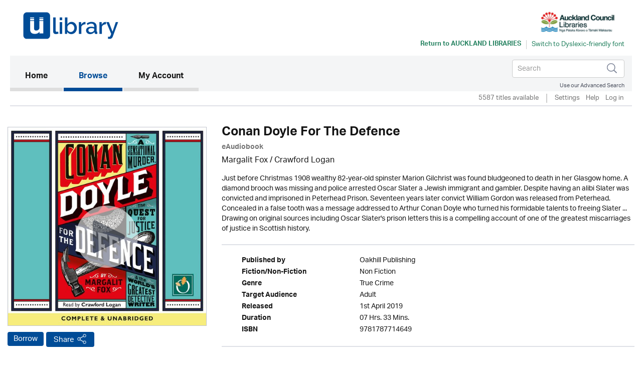

--- FILE ---
content_type: text/html; charset=UTF-8
request_url: https://auckland.ulverscroftulibrary.com/book/view/9781787714649
body_size: 27902
content:




<!DOCTYPE html>
<html lang="en" xml:lang="en" xmlns="http://www.w3.org/1999/xhtml">
	<head>
		 <link rel="icon" href="https://marketing.ulverscroftulibrary.com/favicon.ico" type="image/ico" sizes="16x16">
		<title>uLIBRARY - Auckland Libraries</title>
        <noscript><div class="alert alert-danger">
                JavaScript is either disabled or not supported by your browser !</div>
        </noscript>
        <script>var base_url = "https://auckland.ulverscroftulibrary.com/"</script>
        <script type="text/javascript" src="https://auckland.ulverscroftulibrary.com/assets/js/jquery-3.1.1.min.js">                  </script>
		<script type="text/javascript" src="https://auckland.ulverscroftulibrary.com/assets/js/cycle2/jquery.cycle2.min.js">          </script>
		<script type="text/javascript" src="https://auckland.ulverscroftulibrary.com/assets/js/cycle2/jquery.cycle2.carousel.min.js"> </script>
		<script type="text/javascript" src="https://auckland.ulverscroftulibrary.com/assets/js/cycle2/jquery.cycle2.ie-fade.min.js">  </script>
		<!--<script type="text/javascript" src="https://auckland.ulverscroftulibrary.com/assets/js/epub-viewer/epub.min.js">              </script>-->
		<!--<script type="text/javascript" src="https://auckland.ulverscroftulibrary.com/assets/js/epub-viewer/libs/zip.min.js">          </script>-->
		<script type="text/javascript" src="https://auckland.ulverscroftulibrary.com/assets/js/facebox.js">							</script>
        <script type="text/javascript" src="https://auckland.ulverscroftulibrary.com/assets/js/ulv.js"></script>
        <script src="https://netdna.bootstrapcdn.com/bootstrap/3.1.1/js/bootstrap.min.js"></script>
        <script type="text/javascript" src="https://auckland.ulverscroftulibrary.com/assets/bootstrap/js/bootstrap.js"></script>
		<script type="text/javascript" src="//platform-api.sharethis.com/js/sharethis.js#property=58c28c3aa2063c00124f1991&product=inline-share-buttons"></script>
        <script src="https://gitcdn.github.io/bootstrap-toggle/2.2.2/js/bootstrap-toggle.min.js"></script>

		<link rel="stylesheet" href="https://auckland.ulverscroftulibrary.com/assets/bootstrap/css/bootstrap.min.css" />
        <link href="https://gitcdn.github.io/bootstrap-toggle/2.2.2/css/bootstrap-toggle.min.css" rel="stylesheet">

					<link rel="stylesheet" href="https://auckland.ulverscroftulibrary.com/assets/css/styles.css" />
		
		<link rel="stylesheet" href="https://auckland.ulverscroftulibrary.com/assets/css/override.css" />
		<link rel="stylesheet" href="https://auckland.ulverscroftulibrary.com/assets/css/facebox.css"/>
		<link rel="stylesheet" media="screen" href="https://fontlibrary.org/face/opendyslexic" type="text/css"/>
    <link rel="stylesheet" href="https://auckland.ulverscroftulibrary.com/assets/css/book-clubs.css" />
		<meta name="viewport" content="width=device-width, initial-scale=1">

		<script src="https://use.typekit.net/ojt3bff.js"></script>
		<script>try{Typekit.load({ async: true });}catch(e){}</script>
	</head>
	<body>
    <script src="https://cc.cdn.civiccomputing.com/8/cookieControl-8.x.min.js" type="text/javascript"></script>
    <script>
    var config = {
      apiKey: '2ad112d10dae5d928e3f5d2aaeaa35a72a88facf',
        product: 'PRO',
        initialState: "notify",
        optionalCookies: [ {
          name: 'analytics',
            label: 'Analytics',
            description: '',
            cookies: [],
            onAccept : function(){},
            onRevoke: function(){}
                           },{
                             name: 'marketing',
                             label: 'Marketing',
                             description: '',
                             cookies: [],
                             onAccept : function(){},
                             onRevoke: function(){}
                           },{
                             name: 'preferences',
                             label: 'Preferences',
                             description: '',
                             cookies: [],
                             onAccept : function(){},
                             onRevoke: function(){}
                           }
          ],

        position: 'RIGHT',
        theme: 'DARK',
        branding: {
          fontColor: "#FFF",
          fontSizeTitle: "1.2em",
          fontSizeIntro: "1em",
          fontSizeHeaders: "1em",
          fontSize: "0.8em",
          backgroundColor: "#313147",
          toggleText: "#fff",
          toggleColor: "#2f2f5f",
          toggleBackground: "#111125",
          buttonIcon: null,
          buttonIconWidth: "64px",
          buttonIconHeight: "64px",
          removeIcon: false,
          removeAbout: false
      },
        excludedCountries: ["all"]
};
CookieControl.load( config );
</script>


    <div class="content">
            <div class="container header-container">
                <div class="row">
                    <div class="header Auckland Libraries" style="background:#ffffff">
						<div class="pull-left">

						</div>

						<div class="pull-right">
						<a style="color:#258260" href="http://www.aucklandlibraries.govt.nz/EN/Pages/home.aspx" target="_blank"><img src="https://ulverscroft.com/images/DL-LOGOS/AULA03.jpg" alt="Ulverscroft Logo"></a>
						<div class="clearfix"></div>
												<div class="col-sm-12" style="padding-left: 0">
							<div id="library-name" style="color:#258260"><a style="color:#258260" href="http://www.aucklandlibraries.govt.nz/EN/Pages/home.aspx" target="_blank" aria-hidden="true">Return to <span>Auckland Libraries</span></a></div>
							<div style="float:left">
							<form method="post" id="dyslexic-form" action="https://auckland.ulverscroftulibrary.com/page/checkDyslexic">

															<input type="hidden" name="dyslexic-flag" id="dyslexic-flag" value="on"/>
								<input type="submit" id="dyslexic-btn" value="Switch to Dyslexic-friendly font" style="color:#258260"/>

							
							</form>
							</div>
						</div>
												</div>
                    </div>
                </div>
            </div><!--brand-container-->

            <div class="container navbar-container">
              <nav class="navbar navbar-default" role="navigation" aria-label="Main navigation">
                <!-- Brand and toggle get grouped for better mobile display -->
                <div class="navbar-header">
                  <button type="button" class="navbar-toggle collapsed" data-toggle="collapse" data-target="#bs-example-navbar-collapse-1" aria-expanded="false">
                    <span class="sr-only">Toggle navigation</span>
                    <span class="icon-bar"></span>
                    <span class="icon-bar"></span>
                    <span class="icon-bar"></span>
                  </button>

				  <div class="nav navbar-nav navbar-right" id="search-box-for-mobile">

<form class="navbar-form navbar-left" action="https://auckland.ulverscroftulibrary.com/book/quicksearch" method="get">
<div class="form-group">
<div class="styled-keywords">
<input type="hidden" name="search_attrs" value="search">
</div>
<input type="text" class="form-control" name="search_val" placeholder="Search" aria-label="Search">
<input type="hidden" name="sortBy" value="da"/>
</div>
<input type="image" name="submit" class="navbar-search-button" src="https://auckland.ulverscroftulibrary.com/assets/images/search-icon.png" alt="Submit" />
</form>

					<div class="advanced-search"><a href="https://auckland.ulverscroftulibrary.com/book/search">Use our Advanced Search</a></div>
				</div>

                </div>

                <!-- Collect the nav links, forms, and other content for toggling -->
                <div style="background: #f4f5f6" class="collapse navbar-collapse" id="bs-example-navbar-collapse-1">

					<ul class="main-nav nav navbar-nav">

					  <li class="active"><a href="https://auckland.ulverscroftulibrary.com/">Home <span class="sr-only">(current)</span></a></li>

					  <li id="toggle-megamenu" class="dropdown mega-dropdown">
						  <a href="https://auckland.ulverscroftulibrary.com/book/genre" class="dropdown-toggle" data-toggle="dropdown">Browse<span class="pull-right"></span></span></a>
						  <ul class="dropdown-menu mega-dropdown-menu" id="browse-megamenu"></ul>
					  </li>

					  <li><a href="https://auckland.ulverscroftulibrary.com/account/view">My Account</a></li>
					</ul>


					<ul class="nav navbar-nav navbar-right" id="search-box-for-desktop">

<form class="navbar-form navbar-left" action="https://auckland.ulverscroftulibrary.com/book/quicksearch" method="get">
<div class="form-group">
<input type="hidden" name="search_attrs" value="search">
<input type="text" class="form-control" name="search_val" aria-label="Search" placeholder="Search">
<input type="hidden" name="sortBy" value="da"/>
</div>
<input type="image" name="submit" class="navbar-search-button" src="https://auckland.ulverscroftulibrary.com/assets/images/search-icon.png" alt="Submit" />
</form>

					<div style="clear:both" class="advanced-search"><a style="color:#4a4f5d" href="https://auckland.ulverscroftulibrary.com/book/search">Use our Advanced Search</a></div>
					</ul>

                </div>
              </nav>
            </div>


            <div class="container brand-container">
				<ul class="nav nav-pills pull-right " role="tablist">
					<li class="sub-nav-1">
                        5587 titles available                    <li class="sub-nav-1 loans-end">
                        <a href="https://auckland.ulverscroftulibrary.com/account/settings">Settings</a>
                    </li>
                    <li class="sub-nav-1">
                        <a href="https://auckland.ulverscroftulibrary.com/help">Help</a>
                    </li>

                                        <li class="sub-nav-1">
                        <a href="https://auckland.ulverscroftulibrary.com/account/login"> Log in</a>
                    </li>
					<li class="sub-nav-1">
											</li>
                    

                    
                </ul>
                <div class="clearfix"></div>
                <hr class="style1">
            </div>



         </div><!-- /.navbar-container-->

		
		


		<div class="container main-container">
			<div class="row">
				<div class="col-sm-12">
					<div class="breadcrumb-wrapper"><div id="breadcrumb">You are here: <a href="https://auckland.ulverscroftulibrary.com/">Home</a>  >  <a href="https://auckland.ulverscroftulibrary.com/book/genre">Browse</a>  >  <span>Conan Doyle For The Defence</span></div>
</div>
					<!--<h1></h1>-->
				</div>
		</div>
<div role="content" class="row product-page">

<div role="img" class="col-md-4">
<img role="img" class="image-base" src="https://ulverscroft.com/images/audio_500/9781787714649.jpg" alt="uLibraryDigital Audio Thumbnail" />
	<audio id="audio-0" src="https://samples.inaudio.com/407982/407982_sample.mp3" preload="none"></audio> 
	<div   id="play-0" class="image-overlay"></div>


<div class="product-buttons"><a href="https://auckland.ulverscroftulibrary.com/account/login" class="btn btn-default btn-ulv audiobook">Borrow</a>
<!------------------------>

<!---------------------------->
<!-- AddToAny BEGIN -->
<a class="btn btn-default btn-ulv share a2a_dd" role="button" aria-pressed="false"  href="https://www.addtoany.com/share">Share</a>
<script async src="https://static.addtoany.com/menu/page.js"></script>
<!-- AddToAny END -->
</div>
</div>

<div class="col-md-8">
<h1>Conan Doyle For The Defence</h1>
<b><span class="format">eAudiobook</span></b>
<div class="contributors">Margalit Fox / Crawford Logan</div>
<div class="synopsis">Just before Christmas 1908 wealthy 82-year-old spinster Marion Gilchrist was found bludgeoned to death in her Glasgow home. A diamond brooch was missing and police arrested Oscar Slater a Jewish immigrant and gambler. Despite having an alibi Slater was convicted and imprisoned in Peterhead Prison. Seventeen years later convict William Gordon was released from Peterhead. Concealed in a false tooth was a message addressed to Arthur Conan Doyle who turned his formidable talents to freeing Slater ... Drawing on original sources including Oscar Slater's prison letters this is a compelling account of one of the greatest miscarriages of justice in Scottish history.</div>
<br /><hr class="style1">
<ul role="list" class="product-attributes">

		<li role="listitem"><span class="view-attrs-name">Published by       </span><span class="view-attrs-val">Oakhill Publishing     </span></li>
    	
		<li role="listitem"><span class="view-attrs-name">Fiction/Non-Fiction</span><span class="view-attrs-val">Non Fiction 	  </span></li>
		
		<li role="listitem"><span class="view-attrs-name">Genre              </span><span class="view-attrs-val">True Crime            </span></li>
		
		<li role="listitem"><span class="view-attrs-name">Target Audience    </span><span class="view-attrs-val">Adult         </span></li>
		
		<li role="listitem"><span class="view-attrs-name">Released           </span><span class="view-attrs-val">1st April 2019</span></li>
						<li role="listitem"><span class="view-attrs-name">Duration           </span><span class="view-attrs-val">07 Hrs. 33 Mins.  </span></li>
				
		<li role="listitem"><span class="view-attrs-name">ISBN               </span><span class="view-attrs-val">9781787714649           </span></li>
		
</ul>
<hr class="style1">
</div>
</div>

<div role="presentation" aria-label="More in this genre" class="row product-page">
<div class="col-md-12"><span class="sm-grey-header">More in this genre</span></div>
<div class="col-md-12">	
		
	<div class="row">
		<h2 class="pull-left">True Crime</h2>
		<div class="slider-nav">
					<a href="#" class="prev-tab" id="prev0"> &lsaquo;</a>
			<a href="#" class="next-tab" id="next0"> &rsaquo;</a>
			<a href="https://auckland.ulverscroftulibrary.com/book/browse?genre=NF/C&sortBy=da">
				<span class="book-count">9 &gt;</span>
			</a>
				</div>
    </div>
	
	<div class="row">
		<div class="slideshow" style="width:auto;"
		data-cycle-fx="carousel"
		data-cycle-timeout="0"
		data-cycle-carousel-visible=1
		data-cycle-carousel-fluid=true
		data-cycle-slides="> div"
		data-cycle-next=#next0		data-cycle-prev=#prev0		>

				 
				    
										     
						<div>
									<div class="col-grid5 col-md-2">
						<div class="ulv-genre-slider-img">
						
							<!--<a href="https://auckland.ulverscroftulibrary.com/book/view/9781445062693">
																								<img src="https://ulverscroft.com/images/audio_290/9781445062693.jpg" alt="We'll All be Murdered in Our Beds! thumbnail" />
															</a>-->
							
																								<img src="https://ulverscroft.com/images/audio_290/9781445062693.jpg" alt="We'll All be Murdered in Our Beds! thumbnail" />
															
															<audio id="audio-0" src="https://samples.inaudio.com/269171/269171_sample.mp3" preload="none"></audio> 
								<div   id="play-0" class="image-overlay"></div>
																						
						</div>
						<div class="ulv-genre-slider-attrs">
							<a href="https://auckland.ulverscroftulibrary.com/book/view/9781445062693" class="book-title">We'll All be Murdered in Our Beds!</a>							<span class="format">eAudiobook</span><br/>
							<a href="https://auckland.ulverscroftulibrary.com/account/login" class="btn btn-default btn-ulv audiobook">Borrow</a><br/>
							<span class="slider-contributors"><a href='https://auckland.ulverscroftulibrary.com/book/author/AUDUNCANCAMPBELL'>Duncan Campbell</a> / <a href='https://auckland.ulverscroftulibrary.com/book/narrator/NAJOHNTELFER'>John Telfer</a></span>
							<br/>
						</div>
					</div>
									<div class="col-grid5 col-md-2">
						<div class="ulv-genre-slider-img">
						
							<!--<a href="https://auckland.ulverscroftulibrary.com/book/view/9781407972695">
																								<img src="https://ulverscroft.com/images/audio_290/9781407972695.jpg" alt="Spymaster thumbnail" />
															</a>-->
							
																								<img src="https://ulverscroft.com/images/audio_290/9781407972695.jpg" alt="Spymaster thumbnail" />
															
															<audio id="audio-1" src="https://samples.inaudio.com/272508/272508_sample.mp3" preload="none"></audio> 
								<div   id="play-1" class="image-overlay"></div>
																						
						</div>
						<div class="ulv-genre-slider-attrs">
							<a href="https://auckland.ulverscroftulibrary.com/book/view/9781407972695" class="book-title">Spymaster</a>							<span class="format">eAudiobook</span><br/>
							<a href="https://auckland.ulverscroftulibrary.com/account/login" class="btn btn-default btn-ulv audiobook">Borrow</a><br/>
							<span class="slider-contributors">Martin Pearce / Martin Pearce</span>
							<br/>
						</div>
					</div>
									<div class="col-grid5 col-md-2">
						<div class="ulv-genre-slider-img">
						
							<!--<a href="https://auckland.ulverscroftulibrary.com/book/view/9781787714649">
																								<img src="https://ulverscroft.com/images/audio_290/9781787714649.jpg" alt="Conan Doyle For The Defence thumbnail" />
															</a>-->
							
																								<img src="https://ulverscroft.com/images/audio_290/9781787714649.jpg" alt="Conan Doyle For The Defence thumbnail" />
															
															<audio id="audio-2" src="https://samples.inaudio.com/407982/407982_sample.mp3" preload="none"></audio> 
								<div   id="play-2" class="image-overlay"></div>
																						
						</div>
						<div class="ulv-genre-slider-attrs">
							<a href="https://auckland.ulverscroftulibrary.com/book/view/9781787714649" class="book-title">Conan Doyle For The Defence</a>							<span class="format">eAudiobook</span><br/>
							<a href="https://auckland.ulverscroftulibrary.com/account/login" class="btn btn-default btn-ulv audiobook">Borrow</a><br/>
							<span class="slider-contributors">Margalit Fox / Crawford Logan</span>
							<br/>
						</div>
					</div>
									<div class="col-grid5 col-md-2">
						<div class="ulv-genre-slider-img">
						
							<!--<a href="https://auckland.ulverscroftulibrary.com/book/view/9781839639869">
																								<img src="https://ulverscroft.com/images/audio_290/9781839639869.jpg" alt="The Shepherd's Bush Murders thumbnail" />
															</a>-->
							
																								<img src="https://ulverscroft.com/images/audio_290/9781839639869.jpg" alt="The Shepherd's Bush Murders thumbnail" />
															
															<audio id="audio-3" src="https://samples.inaudio.com/414193/414193_sample.mp3" preload="none"></audio> 
								<div   id="play-3" class="image-overlay"></div>
																						
						</div>
						<div class="ulv-genre-slider-attrs">
							<a href="https://auckland.ulverscroftulibrary.com/book/view/9781839639869" class="book-title">The Shepherd's Bush Murders</a>							<span class="format">eAudiobook</span><br/>
							<a href="https://auckland.ulverscroftulibrary.com/account/login" class="btn btn-default btn-ulv audiobook">Borrow</a><br/>
							<span class="slider-contributors"><a href='https://auckland.ulverscroftulibrary.com/book/author/AUNICKRUSSELLPAVIER'>Nick Russell-Pavier</a> / Simon Mattacks</span>
							<br/>
						</div>
					</div>
									<div class="col-grid5 col-md-2">
						<div class="ulv-genre-slider-img">
						
							<!--<a href="https://auckland.ulverscroftulibrary.com/book/view/9781787714762">
																								<img src="https://ulverscroft.com/images/audio_290/9781787714762.jpg" alt="The Lady in the Cellar thumbnail" />
															</a>-->
							
																								<img src="https://ulverscroft.com/images/audio_290/9781787714762.jpg" alt="The Lady in the Cellar thumbnail" />
															
															<audio id="audio-4" src="https://samples.inaudio.com/416684/416684_sample.mp3" preload="none"></audio> 
								<div   id="play-4" class="image-overlay"></div>
																						
						</div>
						<div class="ulv-genre-slider-attrs">
							<a href="https://auckland.ulverscroftulibrary.com/book/view/9781787714762" class="book-title">The Lady in the Cellar</a>							<span class="format">eAudiobook</span><br/>
							<a href="https://auckland.ulverscroftulibrary.com/account/login" class="btn btn-default btn-ulv audiobook">Borrow</a><br/>
							<span class="slider-contributors">Sinclair McKay / Charles Armstrong</span>
							<br/>
						</div>
					</div>
				               
							</div>
										     
						<div>
									<div class="col-grid5 col-md-2">
						<div class="ulv-genre-slider-img">
						
							<!--<a href="https://auckland.ulverscroftulibrary.com/book/view/9781445096797">
																								<img src="https://ulverscroft.com/images/audio_290/9781445096797.jpg" alt="The Mind of a Murderer thumbnail" />
															</a>-->
							
																								<img src="https://ulverscroft.com/images/audio_290/9781445096797.jpg" alt="The Mind of a Murderer thumbnail" />
															
															<audio id="audio-5" src="https://samples.inaudio.com/416732/416732_sample.mp3" preload="none"></audio> 
								<div   id="play-5" class="image-overlay"></div>
																						
						</div>
						<div class="ulv-genre-slider-attrs">
							<a href="https://auckland.ulverscroftulibrary.com/book/view/9781445096797" class="book-title">The Mind of a Murderer</a>							<span class="format">eAudiobook</span><br/>
							<a href="https://auckland.ulverscroftulibrary.com/account/login" class="btn btn-default btn-ulv audiobook">Borrow</a><br/>
							<span class="slider-contributors">Dr Richard Taylor / Richard Taylor</span>
							<br/>
						</div>
					</div>
									<div class="col-grid5 col-md-2">
						<div class="ulv-genre-slider-img">
						
							<!--<a href="https://auckland.ulverscroftulibrary.com/book/view/9781407998596">
																								<img src="https://ulverscroft.com/images/audio_290/9781407998596.jpg" alt="The Dublin Railway Murder thumbnail" />
															</a>-->
							
																								<img src="https://ulverscroft.com/images/audio_290/9781407998596.jpg" alt="The Dublin Railway Murder thumbnail" />
															
															<audio id="audio-6" src="https://samples.inaudio.com/469405/469405_sample.mp3" preload="none"></audio> 
								<div   id="play-6" class="image-overlay"></div>
																						
						</div>
						<div class="ulv-genre-slider-attrs">
							<a href="https://auckland.ulverscroftulibrary.com/book/view/9781407998596" class="book-title">The Dublin Railway Murder</a>							<span class="format">eAudiobook</span><br/>
							<a href="https://auckland.ulverscroftulibrary.com/account/login" class="btn btn-default btn-ulv audiobook">Borrow</a><br/>
							<span class="slider-contributors">Thomas Morris / Brendan Dempsey</span>
							<br/>
						</div>
					</div>
									<div class="col-grid5 col-md-2">
						<div class="ulv-genre-slider-img">
						
							<!--<a href="https://auckland.ulverscroftulibrary.com/book/view/9781399121910">
																								<img src="https://ulverscroft.com/images/audio_290/9781399121910.jpg" alt="Queens of the Underworld thumbnail" />
															</a>-->
							
																								<img src="https://ulverscroft.com/images/audio_290/9781399121910.jpg" alt="Queens of the Underworld thumbnail" />
															
															<audio id="audio-7" src="https://samples.inaudio.com/475628/475628_sample.mp3" preload="none"></audio> 
								<div   id="play-7" class="image-overlay"></div>
																						
						</div>
						<div class="ulv-genre-slider-attrs">
							<a href="https://auckland.ulverscroftulibrary.com/book/view/9781399121910" class="book-title">Queens of the Underworld</a>							<span class="format">eAudiobook</span><br/>
							<a href="https://auckland.ulverscroftulibrary.com/account/login" class="btn btn-default btn-ulv reserve audiobook">Reserve</a><br/>
							<span class="slider-contributors">Caitlin Davies / <a href='https://auckland.ulverscroftulibrary.com/book/narrator/NAANNIEALDINGTON'>Annie Aldington</a></span>
							<span class='pub-date'>Available 8th February 2026</span><br/>
						</div>
					</div>
									<div class="col-grid5 col-md-2">
						<div class="ulv-genre-slider-img">
						
							<!--<a href="https://auckland.ulverscroftulibrary.com/book/view/9781399146616">
																								<img src="https://ulverscroft.com/images/audio_290/9781399146616.jpg" alt="The Thief His Wife and The Canoe thumbnail" />
															</a>-->
							
																								<img src="https://ulverscroft.com/images/audio_290/9781399146616.jpg" alt="The Thief His Wife and The Canoe thumbnail" />
															
															<audio id="audio-8" src="https://samples.inaudio.com/493786/493786_sample.mp3" preload="none"></audio> 
								<div   id="play-8" class="image-overlay"></div>
																						
						</div>
						<div class="ulv-genre-slider-attrs">
							<a href="https://auckland.ulverscroftulibrary.com/book/view/9781399146616" class="book-title">The Thief His Wife and The Canoe</a>							<span class="format">eAudiobook</span><br/>
							<a href="https://auckland.ulverscroftulibrary.com/account/login" class="btn btn-default btn-ulv audiobook">Borrow</a><br/>
							<span class="slider-contributors">David Leigh; Tony Hutchinson / David Morley-Hale</span>
							<br/>
						</div>
					</div>
				               
							</div>
				
		</div>
	</div>

<div class="cycle-pager" id="pager"></div>
<script>
$.fn.cycle.defaults.autoSelector = '.slideshow';
</script>
	
 </div>
</div>



</div>
	</div><!--.main-container-->
	</div><!--.content-->
	<div class="footer-upper">
		<ul>
			<li><a href="https://auckland.ulverscroftulibrary.com/terms">Terms of Use</a></li>
			<li><a href="https://auckland.ulverscroftulibrary.com/aboutus">About Us</a></li>
			<li><a href="https://auckland.ulverscroftulibrary.com/copyright">Copyright</a></li>
			<li><a href="https://auckland.ulverscroftulibrary.com/privacy">Privacy & Cookie Policy</a></li>
			<li><a href="https://auckland.ulverscroftulibrary.com/help">Help</a></li>
			<li><a href="https://auckland.ulverscroftulibrary.com/accessibility">Accessibility</a></li>
			<li><a href="https://auckland.ulverscroftulibrary.com/sitemap">Site Map</a></li>
		</ul>

		<span class="pull-right">Connect with uLIBRARY <a href="https://www.facebook.com/uLibraryDigital"><img src="https://auckland.ulverscroftulibrary.com/assets/images/facebook-icon.png" alt="uLibraryDigital Facebook" /></a> <a href="https://www.twitter.com/uLibraryDigital"><img src="https://auckland.ulverscroftulibrary.com/assets/images/twitter-icon.png" alt="uLibraryDigital twitter" /></a></span>
	</div>

	<div class="footer">
        Powered by © Ulverscroft 2026. All rights reserved.
		<span class="pull-right">
			Developed by <a href="http://www.firstygroup.com" target="_blank">
			<img src="https://auckland.ulverscroftulibrary.com/assets/images/firsty-logo.png" alt="Firsty Group" /></a>
		</span>
    </div>
	<script type="text/javascript" src="https://auckland.ulverscroftulibrary.com/assets/js/jquery-3.1.1.min.js"></script>
	<script type="text/javascript" src="https://auckland.ulverscroftulibrary.com/assets/bootstrap/js/bootstrap.min.js"></script>
	</body>
</html>


--- FILE ---
content_type: text/css
request_url: https://auckland.ulverscroftulibrary.com/assets/css/book-clubs.css
body_size: 3743
content:
#acc-book-clubs a {
   display: inline-block;
   background: #006C44;
   color: #fff;
   font-weight: 600;
   padding: 9px 15px 8px 15px;
   margin-top: 32px;
   border-radius: 4px;
   text-transform: none;
   font-size: 16px;
}

#acc-book-clubs a:hover {
    background: #00492b;
    text-decoration: none;
}

#acc-book-clubs h3 {
    margin: 25px 0;
}

#acc-book-clubs span {
    color: #686f81;
    font-weight: 400;
    font-size: 14px;
}

.acc-book-clubs-box {
    border-right:2px solid #ddd;
    float:left;
    width:50%;
    padding:0 2%;
    text-align:center;
    margin-top:20px;
    margin-bottom:40px;
}

.acc-book-clubs-box.last {
    border-right:0px;
}

@media screen and (max-width: 768px) {
    .acc-book-clubs-box {
        border-right:0px;
        border-bottom:2px solid #ddd;
        width:100%;
        padding-bottom:40px;
    }

    .acc-book-clubs-box.last {
        border-bottom:0px;
    }
}


/******************************************************************************/

.talkingbooks-logo {
    float: left;
    width: 75px;
    margin-left:15px;
}

.talkingbooks-cover {
    float: left;
    margin: 10px 0 10px 0;
    width: 25%;
    text-align: center;
}

.talkingbooks-cover img {
    width: 100%;
    max-width: 150px;
}

.talkingbooks-main {
    float: left;
    margin: 10px 2% 10px 2%;
    width: 71%;
}

.talkingbooks-main .title h1 {
    color: #3788f6;
}

.talkingbooks-main .media {
    color: #00673c;
    margin-top: 0;
    font-size: 14px;
}

.talkingbooks-main .author {
    color: #686f81;
    font-weight: 400;
    font-size: 16px;
    margin-top: 4px;
}

.talkingbooks-main .synopsis {
    margin-top: 20px;
    color: #686f81;
    font-weight: 400;
    font-size: 14px;
    line-height: 1.42857143;
}

.talkingbooks-main .meta {
    margin-top: 20px;
    color: #686f81;
    font-weight: 400;
    font-size: 14px;
    line-height: 1.5;
    padding: 20px 35px;
    border-top: 2px solid #DFE1E7;
    border-bottom: 2px solid #DFE1E7;
}

.talkingbooks-main .meta span {
    display: inline-block;
    width: 30%;
}

.talkingbooks-guide {
    float: left;
    margin: 10px 0 10px 0;
    width: 36%;
}

.talkingbooks-guide .inner {
    border: 2px solid #3788f6;
    border-radius: 4px;
    padding: 20px;
}

.talkingbooks-guide a {
    display: inline-block;
    background: #006C44;
    color: #fff;
    font-weight: 400;
    padding: 4px 12px 3px 12px;
    margin-top: 5px;
    border-radius: 4px;
    text-transform: uppercase;
    font-size: 15px;
}

.talkingbooks-guide ol {
    list-style: none;
    counter-reset: my-awesome-counter;
}

.talkingbooks-guide ol li {
    counter-increment: my-awesome-counter;
    padding: 5px 0;
}

.talkingbooks-guide ol li::before {
    content: counter(my-awesome-counter) " ";
    color: #fff;
    font-weight: 400;
    background: #3788f6;
    border-radius: 50%;
    padding: 2px 4px 2px 5px;
    margin-right: 7px;
}

@media screen and (max-width: 768px) {
    .talkingbooks-cover { margin: 10px 2% 10px 2%; width: 96%; }
    .talkingbooks-main { margin: 10px 2% 10px 2%; width: 96%; }
}

/* Download buttons */

#acc-book-clubs .advice-wrapper {
    clear: both;
}

.advice-wrapper p {
   font-weight: 400;
   color: #686f81;
   font-size: 14px;
   line-height: 1.42857143;
}

#acc-book-clubs a.audio-download-links {
    margin-top: 0;
    font-weight: 400;
    text-transform: uppercase;
    padding: 3px 15px 6px 15px;
    line-height: 1.42857143;
    font-size: 15px;
    display: block;
}

#acc-book-clubs .download-links-wrapper h3 {
    padding-left: 15px;
    margin: 30px 0 10px 0;
}

/* Divider */

.divider {
    clear: both;
    background: #DFE1E7;
    width: 100%;
    height: 2px;
    display: block;
    margin-bottom: 20px;
}
